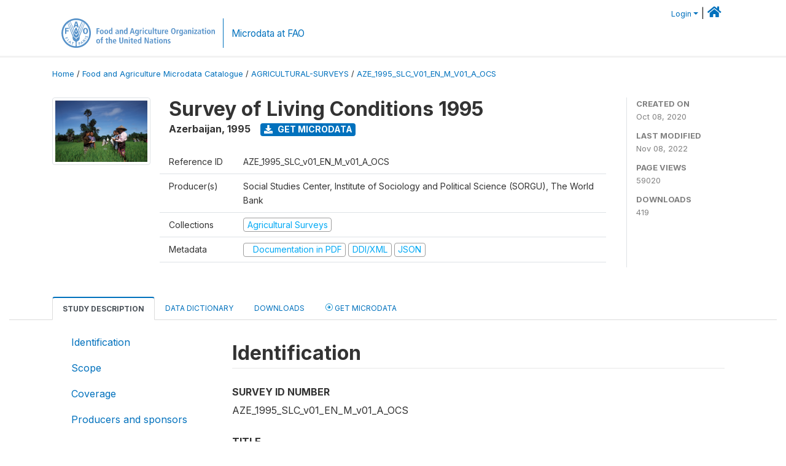

--- FILE ---
content_type: text/html; charset=UTF-8
request_url: https://microdata.fao.org/index.php/catalog/1466
body_size: 11691
content:
<!DOCTYPE html>
<html>

<head>
    <meta charset="utf-8">
<meta http-equiv="X-UA-Compatible" content="IE=edge">
<meta name="viewport" content="width=device-width, initial-scale=1">

<title>Azerbaijan - Survey of Living Conditions 1995</title>

    
    <link rel="stylesheet" href="https://cdnjs.cloudflare.com/ajax/libs/font-awesome/5.15.4/css/all.min.css" integrity="sha512-1ycn6IcaQQ40/MKBW2W4Rhis/DbILU74C1vSrLJxCq57o941Ym01SwNsOMqvEBFlcgUa6xLiPY/NS5R+E6ztJQ==" crossorigin="anonymous" referrerpolicy="no-referrer" />
    <link rel="stylesheet" href="https://stackpath.bootstrapcdn.com/bootstrap/4.1.3/css/bootstrap.min.css" integrity="sha384-MCw98/SFnGE8fJT3GXwEOngsV7Zt27NXFoaoApmYm81iuXoPkFOJwJ8ERdknLPMO" crossorigin="anonymous">
    

<link rel="stylesheet" href="https://microdata.fao.org/themes/fam52/css/style.css?v2021-231">
<link rel="stylesheet" href="https://microdata.fao.org/themes/fam52/css/custom.css?v2021">
<link rel="stylesheet" href="https://microdata.fao.org/themes/fam52/css/home.css?v03212019">
<link rel="stylesheet" href="https://microdata.fao.org/themes/fam52/css/variables.css?v07042021">
<link rel="stylesheet" href="https://microdata.fao.org/themes/fam52/css/facets.css?v062021">
<link rel="stylesheet" href="https://microdata.fao.org/themes/fam52/css/catalog-tab.css?v07052021">
<link rel="stylesheet" href="https://microdata.fao.org/themes/fam52/css/catalog-card.css?v10102021-1">
<link rel="stylesheet" href="https://microdata.fao.org/themes/fam52/css/filter-action-bar.css?v14052021-3">

    <script src="//code.jquery.com/jquery-3.2.1.min.js"></script>
    <script src="https://cdnjs.cloudflare.com/ajax/libs/popper.js/1.14.3/umd/popper.min.js" integrity="sha384-ZMP7rVo3mIykV+2+9J3UJ46jBk0WLaUAdn689aCwoqbBJiSnjAK/l8WvCWPIPm49" crossorigin="anonymous"></script>
    <script src="https://stackpath.bootstrapcdn.com/bootstrap/4.1.3/js/bootstrap.min.js" integrity="sha384-ChfqqxuZUCnJSK3+MXmPNIyE6ZbWh2IMqE241rYiqJxyMiZ6OW/JmZQ5stwEULTy" crossorigin="anonymous"></script>

<script type="text/javascript">
    var CI = {'base_url': 'https://microdata.fao.org/index.php'};

    if (top.frames.length!=0) {
        top.location=self.document.location;
    }

    $(document).ready(function()  {
        /*global ajax error handler */
        $( document ).ajaxError(function(event, jqxhr, settings, exception) {
            if(jqxhr.status==401){
                window.location=CI.base_url+'/auth/login/?destination=catalog/';
            }
            else if (jqxhr.status>=500){
                alert(jqxhr.responseText);
            }
        });

    }); //end-document-ready

</script>

<script>
    // Show custom information in the remote data access section
    $(document).ready(function() {
        var idno = $(".study-idno").html().replace(/\s+/g, '');
        if (idno == "PER_2013-2022_INFFS_v01_EN_M_v01_A_ESS") {          // Peru
              
            const p1 = "aW52Z";
            const p2 = "W50YX";
            const p3 = "Jpb3NAc2VyZm9yLmdvYi5wZQ==";

            const email = atob(p1 + p2 + p3);          
            $(".remote-data-access").html("<h2>Data available from external repository</h2><p>For access to microdata, please contact:</p><div class='remote-access-link'><a href='mailto:"+email+"' target='_blank'>"+email+"</a></div>");   
        }   
        if (idno == "NPL_2014_NFI_v01_M_v01_A_ESS") {          // Nepal
              
            const p1 = "aW5mb";
            const p2 = "0Bmcn";
            const p3 = "RjLmdvdi5ucA==";

            const email = atob(p1 + p2 + p3);          
            $(".remote-data-access").html("<h2>Data available from external repository</h2><p>For access to microdata, please contact:</p><div class='remote-access-link'><a href='mailto:"+email+"' target='_blank'>"+email+"</a></div>");   
        }        
    });
</script>


<script type="text/javascript" src="https://microdata.fao.org/javascript/linkify.min.js?v=012026"></script><script type="text/javascript" src="https://microdata.fao.org/javascript/linkify-jquery.min.js?v=012026"></script><script type="text/javascript" src="https://microdata.fao.org/javascript/pym.v1.min.js?v=012026"></script><script type="application/ld+json">
    {
    "@context": "https://schema.org/",
    "@type": "Dataset",
    "name": "Survey of Living Conditions 1995 - Azerbaijan",
    "description": "Abstract\r\n---------------------------\r\n\r\nLiving Standards Measurement Study surveys have been developed by the World Bank to collect the information necessary to measure living standards and evaluate government interventions in the areas of poverty alleviation and social services. The Azerbaijan Survey of Living Conditions (SLC) applies many of the features of LSMS surveys to provide data for the World Bank Poverty Assessment.\r\n\r\nGeographic coverage\r\n---------------------------\r\n\r\nNational\r\n\r\nAnalysis unit\r\n---------------------------\r\n\r\nHouseholds\r\n\r\nKind of data\r\n---------------------------\r\n\r\nSample survey data [ssd]\r\n\r\nSampling procedure\r\n---------------------------\r\n\r\nDesign\n\nThe methodology that was chosen reflects the purpose of the survey. To balance a desire for a large, representative sample with the expense of a detailed survey instrument, a sample size of 2,016 households was selected. Three separate populations were covered: households in Baku, households outside of Baku and households of Displaced Persons. Within each of those populations, the sample was chosen in such a manner that each household had an equal probability of being selected. At the same time, the logistics of locating the households and conducting the interviews within a specific time frame required that the households be grouped into \"workloads\" of 12 households each. The Azerbaijan Survey of Living Conditions sample design included 408 households in the eleven raions that make up the city of Baku, 1200 households in the population outside of Baku, and 408 households among the registered Internally Displaced Persons residing throughout the country. To choose the sample outside of Baku, Baku was excluded from this list as were all the population points located in raions of the country currently occupied (Agdam, Xankendi, Xodjali, Xodjvendi, Susha, Kubatli, Zangelan, Kelbadjar, Lachin, Fizuli and Djebrali). The remainder of the country included 3453 population points.\n\n\nSampling\n\n(a) First stage of sampling: Using the list of actual and estimated number of households for each population point, 100 workloads were spread across the population points. \n\n(b) Second stage of sampling: In order to select the households within the selected population points, household lists maintained by the administrative office of each Selsoviet were used privately built housing units would be listed.\r\n\r\nMode of data collection\r\n---------------------------\r\n\r\nFace-to-face [f2f]\r\n\r\nCleaning operations\r\n---------------------------\r\n\r\nSeparate data entry programs were prepared for the household and population point questionnaires. The CLIPPER 5.0 programs were developed specifically for use in the Azerbaijan Survey of Living Conditions and featured entry screens formatted to reflect the questionnaire pages with range checks for each value. All data input was done in the central office in Baku as the questionnaires were returned from the field. Some consistency checks were made in the data entry but there was no opportunity for re-interview. This differs from the standard LSMS field methodology.",
    "url": "https://microdata.fao.org/index.php/catalog/1466",
    "sameAs": "https://microdata.fao.org/index.php/catalog/study/AZE_1995_SLC_v01_EN_M_v01_A_OCS",
    "identifier": "AZE_1995_SLC_v01_EN_M_v01_A_OCS",
    "includedInDataCatalog": {
        "@type": "DataCatalog",
        "name": "https://microdata.fao.org/"
    },
    "temporalCoverage": "1995",
    "dateCreated": "2020-10-08T12:55:27+02:00",
    "dateModified": "2022-11-08T14:19:17+01:00",
    "spatialCoverage": {
        "@type": "Place",
        "name": "Azerbaijan"
    },
    "creator": [
        {
            "@type": "Organization",
            "name": "Social Studies Center, Institute of Sociology and Political Science (SORGU)"
        },
        {
            "@type": "Organization",
            "name": "The World Bank"
        }
    ],
    "producer": [
        {
            "@type": "Organization",
            "name": "The World Bank"
        }
    ]
}</script>
    <script async src="https://www.googletagmanager.com/gtag/js?id=G-0ZMCRYB8EX"></script>
<script>
  window.dataLayer = window.dataLayer || [];
  function gtag(){dataLayer.push(arguments);}
  gtag('js', new Date());

  gtag('config', 'G-0ZMCRYB8EX');

  
  $(function() {
    $(document).ajaxSend(function(event, request, settings) {
        gtag('event', 'page_view', {
            page_path: settings.url
        })
    });

    //track file downloads
    $('.resources .download').on('click', function() {
        gtag('event', 'download', {
            'event_label': $(this).attr("title"),
            'event_category': $(this).attr("href"),
            'non_interaction': true
        });
    });

});
</script></head>

<body>
    
    <!-- site header -->
    <style>
.site-header .navbar-light .no-logo .navbar-brand--sitename {border:0px!important;margin-left:0px}
.site-header .navbar-light .no-logo .nada-site-title {font-size:18px;}
</style>

<header class="site-header">

        

    <div class="container">
         


<!--  /***** Login Bar Start *****/ -->
<div>
            <div class="col-12 mt-2 mb-2 wb-login-link login-bar">
            <div class="float-right">
            <div class="dropdown ml-auto">
                <a class="dropdown-toggle small" href="" id="dropdownMenuLink" data-toggle="dropdown" aria-haspopup="true" aria-expanded="false"><i class="fa fa-user-circle-o fa-lg"></i>Login</a>
                <div class="dropdown-menu dropdown-menu-right" aria-labelledby="dropdownMenuLink">
                    <a class="dropdown-item small" href="https://microdata.fao.org/index.php/auth/login">Login</a>
                </div>
                
                                |   <a href="http://www.fao.org/food-agriculture-microdata"><i class="fa fa-home" style="font-size:20px;"></i> </a>
            </div>
            </div>
        </div>

    </div>
<!-- /row -->
<!--  /***** Login Bar Close *****/ -->        <div class="row">
            <div class="col-12">
                <nav class="navbar navbar-expand-md navbar-light rounded navbar-toggleable-md wb-navbar ">

                                                            <div class="navbar-brand navbar-expand-md">
                        <div class="navbar-brand--logo ">
                            <a href="http://www.fao.org" class="g01v1-logo nada-logo " >
                                    
                                <img title="fao.org" src="https://microdata.fao.org/themes/fam52/images/fao-logo-en.svg" class="img-responsive">
                            </a>        
                    </div>
                        <div class="navbar-brand--sitename navbar-expand-md">
                            <div><a class="nada-site-title"  href="https://www.fao.org/food-agriculture-microdata">Microdata at FAO</a></div>
                                                    </div>
                    </div>
                    

                                                            
                    <!-- Start menus -->
                                        
                    <!-- Close Menus -->
                    <!-- Citations menu if required 
                    <div><a class="fas fa-book" href="https://microdata.fao.org/index.php/citations"> Citations</a></div>-->
                    <!-- Close Menus -->
                </nav>
                
            </div>
            
        </div>
        <!-- /row -->
        
    </div>
    
</header>

    
    <!-- page body -->
    <div class="wp-page-body container-fluid page-catalog catalog">

        <div class="body-content-wrap theme-nada-2">

            <!--breadcrumbs -->
            
            <div class="container">
                                                    <ol class="breadcrumb wb-breadcrumb">
                        	    <div class="breadcrumbs" xmlns:v="http://rdf.data-vocabulary.org/#">
           <span typeof="v:Breadcrumb">
                		         <a href="https://microdata.fao.org/index.php/" rel="v:url" property="v:title">Home</a> /
                        
       </span>
                  <span typeof="v:Breadcrumb">
                		         <a href="https://microdata.fao.org/index.php/catalog" rel="v:url" property="v:title">Food and Agriculture Microdata Catalogue</a> /
                        
       </span>
                  <span typeof="v:Breadcrumb">
                		         <a href="https://microdata.fao.org/index.php/catalog/agricultural-surveys" rel="v:url" property="v:title">AGRICULTURAL-SURVEYS</a> /
                        
       </span>
                  <span typeof="v:Breadcrumb">
        	         	         <a class="active" href="https://microdata.fao.org/index.php/catalog/1466" rel="v:url" property="v:title">AZE_1995_SLC_V01_EN_M_V01_A_OCS</a>
                        
       </span>
               </div>
                    </ol>
                            </div>
            <!-- /breadcrumbs -->
            
            
  
            <style>
.metadata-sidebar-container .nav .active{
	background:#e9ecef;		
}
.study-metadata-page .page-header .nav-tabs .active a {
	background: white;
	font-weight: bold;
	border-top: 2px solid #0071bc;
	border-left:1px solid gainsboro;
	border-right:1px solid gainsboro;
}

.study-info-content {
    font-size: 14px;
}

.study-subtitle{
	font-size:.7em;
	margin-bottom:10px;
}

.badge-outline{
	background:transparent;
	color:#03a9f4;
	border:1px solid #9e9e9e;
}
.study-header-right-bar span{
	display:block;
	margin-bottom:15px;
}
.study-header-right-bar{
	font-size:14px;
	color:gray;
}
.get-microdata-btn{
	font-size:14px;
}

.link-col .badge{
	font-size:14px;
	font-weight:normal;
	background:transparent;
	border:1px solid #9E9E9E;
	color:#03a9f4;
}

.link-col .badge:hover{
	background:#03a9f4;
	color:#ffffff;
}

.study-header-right-bar .stat{
	margin-bottom:10px;
	font-size:small;
}

.study-header-right-bar .stat .stat-label{
	font-weight:bold;
	text-transform:uppercase;
}

.field-metadata__table_description__ref_country .field-value,
.field-metadata__study_desc__study_info__nation .field-value{
	max-height:350px;
	overflow:auto;
}
.field-metadata__table_description__ref_country .field-value  ::-webkit-scrollbar,
.field-metadata__study_desc__study_info__nation .field-value ::-webkit-scrollbar {
  -webkit-appearance: none;
  width: 7px;
}

.field-metadata__table_description__ref_country .field-value  ::-webkit-scrollbar-thumb,
.field-metadata__study_desc__study_info__nation .field-value ::-webkit-scrollbar-thumb {
  border-radius: 4px;
  background-color: rgba(0, 0, 0, .5);
  box-shadow: 0 0 1px rgba(255, 255, 255, .5);
}
</style>


<div class="page-body-full study-metadata-page">
	<span 
		id="dataset-metadata-info" 
		data-repositoryid="agricultural-surveys"
		data-id="1466"
		data-idno="AZE_1995_SLC_v01_EN_M_v01_A_OCS"
	></span>

<div class="container-fluid page-header">
<div class="container">


<div class="row study-info">
					<div class="col-md-2">
			<div class="collection-thumb-container">
				<a href="https://microdata.fao.org/index.php/catalog/agricultural-surveys">
				<img  src="https://microdata.fao.org/files/images/ag_census.jpg?v=1667913557" class="mr-3 img-fluid img-thumbnail" alt="agricultural-surveys" title="Agricultural Surveys"/>
				</a>
			</div>		
		</div>
	
	<div class="col">
		
		<div>
		    <h1 class="mt-0 mb-1" id="dataset-title">
                <span>Survey of Living Conditions 1995</span>
                            </h1>
            <div class="clearfix">
		        <h6 class="sub-title float-left" id="dataset-sub-title"><span id="dataset-country">Azerbaijan</span>, <span id="dataset-year">1995</span></h6>
                                <a  
                    href="https://microdata.fao.org/index.php/catalog/1466/get-microdata" 
                    class="get-microdata-btn badge badge-primary wb-text-link-uppercase float-left ml-3" 
                    title="Get Microdata">					
                    <span class="fa fa-download"></span>
                    Get Microdata                </a>
                                
            </div>
		</div>

		<div class="row study-info-content">
		
            <div class="col pr-5">

                <div class="row mt-4 mb-2 pb-2  border-bottom">
                    <div class="col-md-2">
                        Reference ID                    </div>
                    <div class="col">
                        <div class="study-idno">
                            AZE_1995_SLC_v01_EN_M_v01_A_OCS                            
                        </div>
                    </div>
                </div>

                		
                                <div class="row mb-2 pb-2  border-bottom">
                    <div class="col-md-2">
                        Producer(s)                    </div>
                    <div class="col">
                        <div class="producers">
                            Social Studies Center, Institute of Sociology and Political Science (SORGU), The World Bank                        </div>
                    </div>
                </div>
                                
                
                 
                <div class="row  border-bottom mb-2 pb-2 mt-2">
                    <div class="col-md-2">
                        Collections                    </div>
                    <div class="col">
                        <div class="collections link-col">           
                                                            <span class="collection">
                                    <a href="https://microdata.fao.org/index.php/collections/agricultural-surveys">
                                        <span class="badge badge-primary">Agricultural Surveys</span>
                                    </a>                                    
                                </span>
                                                    </div>
                    </div>
                </div>
                
                <div class="row border-bottom mb-2 pb-2 mt-2">
                    <div class="col-md-2">
                        Metadata                    </div>
                    <div class="col">
                        <div class="metadata">
                            <!--metadata-->
                            <span class="mr-2 link-col">
                                                                                                    <a class="download" href="https://microdata.fao.org/index.php/catalog/1466/pdf-documentation" title="Documentation in PDF" >
                                        <span class="badge badge-success"><i class="fa fa-file-pdf-o" aria-hidden="true"> </i> Documentation in PDF</span>
                                    </a>
                                                            
                                                                    <a class="download" href="https://microdata.fao.org/index.php/metadata/export/1466/ddi" title="DDI Codebook (2.5)">
                                        <span class="badge badge-primary"> DDI/XML</span>
                                    </a>
                                
                                <a class="download" href="https://microdata.fao.org/index.php/metadata/export/1466/json" title="JSON">
                                    <span class="badge badge-info">JSON</span>
                                </a>
                            </span>	
                            <!--end-metadata-->
                        </div>
                    </div>
                </div>

                
                	    </div>
	
	</div>

	</div>

    <div class="col-md-2 border-left">
		<!--right-->
		<div class="study-header-right-bar">
				<div class="stat">
					<div class="stat-label">Created on </div>
					<div class="stat-value">Oct 08, 2020</div>
				</div>

				<div class="stat">
					<div class="stat-label">Last modified </div>
					<div class="stat-value">Nov 08, 2022</div>
				</div>
				
									<div class="stat">
						<div class="stat-label">Page views </div>
						<div class="stat-value">59020</div>
					</div>
				
									<div class="stat">
						<div class="stat-label">Downloads </div>
						<div class="stat-value">419</div>
					</div>				
						</div>		
		<!--end-right-->
	</div>

</div>




<!-- Nav tabs -->
<ul class="nav nav-tabs wb-nav-tab-space flex-wrap" role="tablist">
								<li class="nav-item tab-description active"  >
				<a href="https://microdata.fao.org/index.php/catalog/1466/study-description" class="nav-link wb-nav-link wb-text-link-uppercase active" role="tab"  data-id="related-materials" >Study Description</a>
			</li>
										<li class="nav-item tab-data_dictionary "  >
				<a href="https://microdata.fao.org/index.php/catalog/1466/data-dictionary" class="nav-link wb-nav-link wb-text-link-uppercase " role="tab"  data-id="related-materials" >Data Dictionary</a>
			</li>
										<li class="nav-item tab-related_materials "  >
				<a href="https://microdata.fao.org/index.php/catalog/1466/related-materials" class="nav-link wb-nav-link wb-text-link-uppercase " role="tab"  data-id="related-materials" >Downloads</a>
			</li>
										<li class="nav-item nav-item-get-microdata tab-get_microdata " >
				<a href="https://microdata.fao.org/index.php/catalog/1466/get-microdata" class="nav-link wb-nav-link wb-text-link-uppercase " role="tab" data-id="related-materials" >
					<span class="get-microdata icon-da-remote"></span> Get Microdata				</a>
			</li>                            
										
	<!--review-->
	</ul>
<!-- end nav tabs -->
</div>
</div>



<div class="container study-metadata-body-content " >


<!-- tabs -->
<div id="tabs" class="study-metadata ui-tabs ui-widget ui-widget-content ui-corner-all study-tabs" >	
  
  <div id="tabs-1" aria-labelledby="ui-id-1" class="ui-tabs-panel ui-widget-content ui-corner-bottom" role="tabpanel" >
  	
        <div class="tab-body-no-sidebar-x"><div class="container-fluid">
    <div class="row">
        <div class="col-md-3">
            <div class="navbar-collapse sticky-top metadata-sidebar-container">
            <div class="nav flex-column">
                            <li class="nav-item">                    
                    <a class="nav-link" href="#study_desc.title_statement">Identification</a>
                </li>
                            <li class="nav-item">                    
                    <a class="nav-link" href="#study_desc1674579453273">Scope</a>
                </li>
                            <li class="nav-item">                    
                    <a class="nav-link" href="#study_desc1684331110642">Coverage</a>
                </li>
                            <li class="nav-item">                    
                    <a class="nav-link" href="#study_desc1684331430702">Producers and sponsors</a>
                </li>
                            <li class="nav-item">                    
                    <a class="nav-link" href="#study_desc1674579234511">Sampling</a>
                </li>
                            <li class="nav-item">                    
                    <a class="nav-link" href="#study_desc1684332928200">Data collection</a>
                </li>
                            <li class="nav-item">                    
                    <a class="nav-link" href="#study_desc1686767889862">Data processing</a>
                </li>
                            <li class="nav-item">                    
                    <a class="nav-link" href="#study_desc1684335103457">Data Access</a>
                </li>
                            <li class="nav-item">                    
                    <a class="nav-link" href="#study_desc1684335112393">Disclaimer and copyrights</a>
                </li>
                            <li class="nav-item">                    
                    <a class="nav-link" href="#study_desc1684335140110">Contacts</a>
                </li>
                            <li class="nav-item">                    
                    <a class="nav-link" href="#doc_desc.title_statement">Metadata production</a>
                </li>
                        </div>
            </div>
        </div>
        <div class="col-md-9">
            <div><div class="field-section-container pb-3"><h2 class="field-section" id="study_desc.title_statement">Identification</h2><div class="mb-2 field field-study_desc.title_statement.idno">
    <div class="font-weight-bold field-title">Survey ID number</div>
    <div class="field-value">
                                    <span><p>AZE_1995_SLC_v01_EN_M_v01_A_OCS</p></span>
            
            </div>
</div>
<div class="mb-2 field field-study_desc.title_statement.title">
    <div class="font-weight-bold field-title">Title</div>
    <div class="field-value">
                                    <span><p>Survey of Living Conditions 1995</p></span>
            
            </div>
</div>
<div class="table-responsive field field-study_desc_study_info_nation">
    <div class="field-title">Country</div>
<div class="">
<table class="table table-sm table-bordered table-striped table-condensed xsl-table table-grid ">
            <tr>
                        <th>Name</th>
                        <th>Country code</th>
                    </tr>
            <tr>
                            <td>            
                                                    Azerbaijan                                    </td>
                            <td>            
                                                    AZE                                    </td>
            </tr>
        
</table>
</div>
</div>

<div class="mb-2 field field-study_desc.series_statement.series_name">
    <div class="font-weight-bold field-title">Study type</div>
    <div class="field-value">
                                    <span><p>Living Standards Measurement Study [hh/lsms]</p></span>
            
            </div>
</div>
<div class="mb-2 field field-study_desc.study_info.abstract">
    <div class="font-weight-bold field-title">Abstract</div>
    <div class="field-value">
                                    <span><p>Living Standards Measurement Study surveys have been developed by the World Bank to collect the information necessary to measure living standards and evaluate government interventions in the areas of poverty alleviation and social services. The Azerbaijan Survey of Living Conditions (SLC) applies many of the features of LSMS surveys to provide data for the World Bank Poverty Assessment.</p></span>
            
            </div>
</div>
<div class="mb-2 field field-study_desc.study_info.data_kind">
    <div class="font-weight-bold field-title">Kind of Data</div>
    <div class="field-value">
                                    <span><p>Sample survey data [ssd]</p></span>
            
            </div>
</div>
<div class="mb-2 field field-study_desc.study_info.analysis_unit">
    <div class="font-weight-bold field-title">Unit of Analysis</div>
    <div class="field-value">
                                    <span><p>Households</p></span>
            
            </div>
</div>
</div><div class="field-section-container pb-3"><h2 class="field-section" id="study_desc1674579453273">Scope</h2><div class="mb-2 field field-study_desc.study_info.notes">
    <div class="font-weight-bold field-title">Notes</div>
    <div class="field-value">
                                    <span><p>(a) QUESTIONNAIRE OR HOUSEHOLDS<br />
Demographic Information<br />
Dwelling<br />
Education<br />
Health<br />
Employment and Income<br />
Migration<br />
Consumption and Expenditures<br />
List of Durable Goods<br />
Agriculture</p>
<p>(b) QUESTIONNAIRE FOR POPULATION POINT (PP)<br />
Demographic Information<br />
Infrastructure<br />
Economy<br />
Displaced Persons (Dp)<br />
Education<br />
Health<br />
Institutions<br />
Price</p></span>
            
            </div>
</div>
<div class="table-responsive field field-study_desc_study_info_topics">
    <div class="field-title">Topics</div>
<div class="">
<table class="table table-sm table-bordered table-striped table-condensed xsl-table table-grid ">
            <tr>
                        <th>Topic</th>
                        <th>Vocabulary</th>
                    </tr>
            <tr>
                            <td>            
                                                    Agriculture & Rural Development                                    </td>
                            <td>            
                                                    FAO                                    </td>
            </tr>
        <tr>
                            <td>            
                                                    Migration & Remittances                                    </td>
                            <td>            
                                                    FAO                                    </td>
            </tr>
        <tr>
                            <td>            
                                                    Access to Finance                                    </td>
                            <td>            
                                                    FAO                                    </td>
            </tr>
        <tr>
                            <td>            
                                                    Health                                    </td>
                            <td>            
                                                    FAO                                    </td>
            </tr>
        <tr>
                            <td>            
                                                    Infrastructure                                    </td>
                            <td>            
                                                    FAO                                    </td>
            </tr>
        <tr>
                            <td>            
                                                    Prices statistics                                    </td>
                            <td>            
                                                    FAO                                    </td>
            </tr>
        
</table>
</div>
</div>

</div><div class="field-section-container pb-3"><h2 class="field-section" id="study_desc1684331110642">Coverage</h2><div class="mb-2 field field-study_desc.study_info.geog_coverage">
    <div class="font-weight-bold field-title">Geographic Coverage</div>
    <div class="field-value">
                                    <span><p>National</p></span>
            
            </div>
</div>
</div><div class="field-section-container pb-3"><h2 class="field-section" id="study_desc1684331430702">Producers and sponsors</h2><div class="table-responsive field field-study_desc_authoring_entity">
    <div class="field-title">Primary investigators</div>
<div class="">
<table class="table table-sm table-bordered table-striped table-condensed xsl-table table-grid ">
            <tr>
                        <th>Name</th>
                    </tr>
            <tr>
                            <td>            
                                                    Social Studies Center, Institute of Sociology and Political Science (SORGU)                                    </td>
            </tr>
        <tr>
                            <td>            
                                                    The World Bank                                    </td>
            </tr>
        
</table>
</div>
</div>

<div class="table-responsive field field-study_desc_production_statement_producers">
    <div class="field-title">Producers</div>
<div class="">
<table class="table table-sm table-bordered table-striped table-condensed xsl-table table-grid ">
            <tr>
                        <th>Name</th>
                        <th>Role</th>
                    </tr>
            <tr>
                            <td>            
                                                    The World Bank                                    </td>
                            <td>            
                                                    Technical assistance                                    </td>
            </tr>
        
</table>
</div>
</div>

<div class="table-responsive field field-study_desc_production_statement_funding_agencies">
    <div class="field-title">Funding Agency/Sponsor</div>
<div class="">
<table class="table table-sm table-bordered table-striped table-condensed xsl-table table-grid ">
            <tr>
                        <th>Name</th>
                        <th>Role</th>
                    </tr>
            <tr>
                            <td>            
                                                    Netherlands Poverty Assessment Trust Fund                                    </td>
                            <td>            
                                                    Financial assistance                                    </td>
            </tr>
        <tr>
                            <td>            
                                                    The World Bank                                    </td>
                            <td>            
                                                    Financial assistance                                    </td>
            </tr>
        
</table>
</div>
</div>

</div><div class="field-section-container pb-3"><h2 class="field-section" id="study_desc1674579234511">Sampling</h2><div class="mb-2 field field-study_desc.method.data_collection.sampling_procedure">
    <div class="font-weight-bold field-title">Sampling Procedure</div>
    <div class="field-value">
                                    <span><p>Design</p>
<p>The methodology that was chosen reflects the purpose of the survey. To balance a desire for a large, representative sample with the expense of a detailed survey instrument, a sample size of 2,016 households was selected. Three separate populations were covered: households in Baku, households outside of Baku and households of Displaced Persons. Within each of those populations, the sample was chosen in such a manner that each household had an equal probability of being selected. At the same time, the logistics of locating the households and conducting the interviews within a specific time frame required that the households be grouped into "workloads" of 12 households each. The Azerbaijan Survey of Living Conditions sample design included 408 households in the eleven raions that make up the city of Baku, 1200 households in the population outside of Baku, and 408 households among the registered Internally Displaced Persons residing throughout the country. To choose the sample outside of Baku, Baku was excluded from this list as were all the population points located in raions of the country currently occupied (Agdam, Xankendi, Xodjali, Xodjvendi, Susha, Kubatli, Zangelan, Kelbadjar, Lachin, Fizuli and Djebrali). The remainder of the country included 3453 population points.</p>
<p>Sampling</p>
<p>(a) First stage of sampling: Using the list of actual and estimated number of households for each population point, 100 workloads were spread across the population points. </p>
<p>(b) Second stage of sampling: In order to select the households within the selected population points, household lists maintained by the administrative office of each Selsoviet were used privately built housing units would be listed.</p></span>
            
            </div>
</div>
<div class="mb-2 field field-study_desc.method.data_collection.weight">
    <div class="font-weight-bold field-title">Weighting</div>
    <div class="field-value">
                                    <span><p>The three samples of households: outside Baku (PPID 100-199), Baku (PPID 1-34), and IDPs (PPID 201-234) are self-weighted for those three groups of households. (PPID is the variable name for population point identification code.) However, the number of households selected from each group do not correspond to the percent of the three groups in the national population. To use all sample households to represent all households in Azerbaijan, weighting factors were used. This weight is included as variable “W” in the PP data file.</p></span>
            
            </div>
</div>
</div><div class="field-section-container pb-3"><h2 class="field-section" id="study_desc1684332928200">Data collection</h2><div class="table-responsive field field-study_desc_study_info_coll_dates">
    <div class="field-title">Dates of Data Collection</div>
<div class="">
<table class="table table-sm table-bordered table-striped table-condensed xsl-table table-grid ">
            <tr>
                        <th>Start</th>
                        <th>End</th>
                    </tr>
            <tr>
                            <td>            
                                                    1995-11                                    </td>
                            <td>            
                                                    1995-12                                    </td>
            </tr>
        
</table>
</div>
</div>

</div><div class="field-section-container pb-3"><h2 class="field-section" id="study_desc1686767889862">Data processing</h2><div class="mb-2 field field-study_desc.method.data_collection.cleaning_operations">
    <div class="font-weight-bold field-title">Data Editing</div>
    <div class="field-value">
                                    <span><p>Separate data entry programs were prepared for the household and population point questionnaires. The CLIPPER 5.0 programs were developed specifically for use in the Azerbaijan Survey of Living Conditions and featured entry screens formatted to reflect the questionnaire pages with range checks for each value. All data input was done in the central office in Baku as the questionnaires were returned from the field. Some consistency checks were made in the data entry but there was no opportunity for re-interview. This differs from the standard LSMS field methodology.</p></span>
            
            </div>
</div>
</div><div class="field-section-container pb-3"><h2 class="field-section" id="study_desc1684335103457">Data Access</h2><div class="table-responsive field field-study_desc_data_access_dataset_use_conf_dec">
    <div class="field-title">Confidentiality</div>
<div class="">
<table class="table table-sm table-bordered table-striped table-condensed xsl-table table-grid ">
            <tr>
                        <th>Is signing of a confidentiality declaration required?</th>
                        <th>Confidentiality declaration text</th>
                    </tr>
            <tr>
                            <td>            
                                                    yes                                    </td>
                            <td>            
                                                    https://microdata.worldbank.org/index.php/terms-of-use                                    </td>
            </tr>
        
</table>
</div>
</div>

<div class="mb-2 field field-study_desc.data_access.dataset_use.conditions">
    <div class="font-weight-bold field-title">Access conditions</div>
    <div class="field-value">
                                    <span><p>In receiving these data it is recognized that the data are supplied for use within your organization, and you agree to the following stipulations as conditions for the use of the data: </p>
<ol>
<li>The data are supplied solely for the use described in this form and will not be made available to other organizations or individuals. Other organizations or individuals may request the data directly.</li>
<li>Three copies of all publications, conference papers, or other research reports based entirely or in part upon the requested data will be supplied to:</li>
</ol>
<p>Mr. Veliyev GOSCOMSTAT,<br />
c/o World Bank,<br />
Resident Mission,<br />
91-95 Mirza Mansur Street,<br />
Icheri Sheher Baku,<br />
370004,<br />
Azerbaijan </p>
<p>AND</p>
<p>The World Bank,<br />
Development Economics Research Group,<br />
LSMS Database Administrator,<br />
MSN MC3-306 1818 H Street,<br />
NW Washington,<br />
DC 20433,<br />
USA</p>
<p>tel: (202) 473-9041<br />
fax: (202) 522-1153<br />
e-mail: <a href="/cdn-cgi/l/email-protection" class="__cf_email__" data-cfemail="2e425d435d6e59415c424a4c4f404500415c49">[email&#160;protected]</a> </p>
<ol start="3">
<li>The researcher will refer to the Azerbaijan GOSCOMSTAT as the source of the information in all publications, conference papers, and manuscripts. At the same time the GOSCOMSTAT is not responsable for the estimations reported by the analyst(s) </li>
<li>Users who download the data may not pass the data to third parties </li>
<li>The database cannot be used for commercial ends, nor can it be sold</li>
</ol></span>
            
            </div>
</div>
<div class="mb-2 field field-study_desc.data_access.dataset_use.cit_req">
    <div class="font-weight-bold field-title">Citation requirements</div>
    <div class="field-value">
                                    <span><p>Use of the dataset must be acknowledged by including a citation which would include:</p>
<ul>
<li>Identification of the Primary Investigator </li>
<li>Title of the survey (including the country name and year of implementation)</li>
<li>Survey reference number </li>
<li>Source and date of download </li>
</ul>
<p>Example: Social Studies Center, Institute of Sociology and Political Science (SORGU) and the World Bank.,Azerbaijan Survey of Living Conditions 1995. Ref. AZE_1995_SLC_v01_M.<br />
Dataset downloaded from the World Bank Microdata Library (www.microdata.worldbank.org/lsms) on [date]</p></span>
            
            </div>
</div>
</div><div class="field-section-container pb-3"><h2 class="field-section" id="study_desc1684335112393">Disclaimer and copyrights</h2><div class="mb-2 field field-study_desc.data_access.dataset_use.disclaimer">
    <div class="font-weight-bold field-title">Disclaimer</div>
    <div class="field-value">
                                    <span><p>The user of the data acknowledges that the original collector of the data, the authorized distributor of the data, and the relevant funding agency bear no responsibility for use of the data or for interpretations or inferences based upon such uses</p></span>
            
            </div>
</div>
</div><div class="field-section-container pb-3"><h2 class="field-section" id="study_desc1684335140110">Contacts</h2><div class="table-responsive field field-study_desc_distribution_statement_contact">
    <div class="field-title">Contacts</div>
<div class="">
<table class="table table-sm table-bordered table-striped table-condensed xsl-table table-grid ">
            <tr>
                        <th>Name</th>
                        <th>Affiliation</th>
                        <th>Email</th>
                        <th>URL</th>
                    </tr>
            <tr>
                            <td>            
                                                    LSMS Data Manager                                    </td>
                            <td>            
                                                    The World Bank                                    </td>
                            <td>            
                                                    <a href="/cdn-cgi/l/email-protection" class="__cf_email__" data-cfemail="48243b253b083f273a242c2a29262366273a2f">[email&#160;protected]</a>                                    </td>
                            <td>            
                                                    surveys.worldbank.org/lsms                                    </td>
            </tr>
        
</table>
</div>
</div>

</div></div><div><div class="field-section-container pb-3"><h2 class="field-section" id="doc_desc.title_statement">Metadata production</h2><div class="mb-2 field field-doc_desc.idno">
    <div class="font-weight-bold field-title">DDI Document ID</div>
    <div class="field-value">
                                    <span><p>DDI_AZE_1995_SLC_v01_EN_M_v01_A_OCS_FAO</p></span>
            
            </div>
</div>
<div class="table-responsive field field-doc_desc_producers">
    <div class="field-title">Producers</div>
<div class="">
<table class="table table-sm table-bordered table-striped table-condensed xsl-table table-grid ">
            <tr>
                        <th>Name</th>
                        <th>Affiliation</th>
                        <th>Role</th>
                    </tr>
            <tr>
                            <td>            
                                                    Office of Chief Statistician                                    </td>
                            <td>            
                                                    Food and Agriculture Organization                                    </td>
                            <td>            
                                                    Adoption of metadata for FAM                                    </td>
            </tr>
        <tr>
                            <td>            
                                                    Development Economics Data Group                                    </td>
                            <td>            
                                                    The World Bank                                    </td>
                            <td>            
                                                    Generation of DDI                                    </td>
            </tr>
        
</table>
</div>
</div>

<div class="field-section-container pb-3"><h2 class="field-section" id="doc_description1684333414594">Metadata version</h2><div class="mb-2 field field-doc_desc.version_statement.version">
    <div class="font-weight-bold field-title">DDI Document version</div>
    <div class="field-value">
                                    <span><p>AZE_1995_SLC_v01_EN_M_v01_A_OCS_v01</p></span>
            
            </div>
</div>
</div></div></div>        </div>
    </div>
</div>

<script data-cfasync="false" src="/cdn-cgi/scripts/5c5dd728/cloudflare-static/email-decode.min.js"></script><script>
    $(function() {
        $(".study-metadata").linkify();
    });
</script>    

<style>

.study-metadata h2{
    border-bottom:1px solid #e8e8e8;
    padding-bottom:5px;
    margin-bottom:25px;
    padding-top:20px;
}
.study-metadata .field-title{
    text-transform: uppercase;
    margin-top:15px;
    font-weight:bold;
}

.study-metadata h4.field-title{
    margin-top:0px;
}

.field-section-container .field-section-container h2{
    font-size:22px;
}

.badge-tags{
    font-size:14px!important;
}
</style></div>
    
	<div class="mt-5">                
            <a class="btn btn-sm btn-secondary" href="https://microdata.fao.org/index.php/catalog"><i class="fas fa-arrow-circle-left"></i> Back to Catalog</a>
        </div>
  </div>
</div>
<!-- end-tabs-->    
   </div> 
</div>


<!--survey summary resources-->
<script type="text/javascript">
	function toggle_resource(element_id){
		$("#"+element_id).parent(".resource").toggleClass("active");
		$("#"+element_id).toggle();
	}
	
	$(document).ready(function () { 
		bind_behaviours();
		
		$(".show-datafiles").click(function(){
			$(".data-files .hidden").removeClass("hidden");
			$(".show-datafiles").hide();
			return false;
		});

		//setup bootstrap scrollspy
		$("body").attr('data-spy', 'scroll');
		$("body").attr('data-target', '#dataset-metadata-sidebar');
		$("body").attr('data-offset', '0');
		$("body").scrollspy('refresh');

	});	
	
	function bind_behaviours() {
		//show variable info by id
		$(".resource-info").unbind('click');
		$(".resource-info").click(function(){
			if($(this).attr("id")!=''){
				toggle_resource('info_'+$(this).attr("id"));
			}
			return false;
		});			
	}
</script>        </div>
        
    </div>
 
    <!-- page footer -->
    
    <!-- Footer -->

    <footer>
      <div class="container">
         <div class="row">
          <div class="col-sm-12 col-md-7 d-block logo"><a href="http://www.fao.org/home/en/" ><img alt="Food and Agriculture Organization of the United Nations" title="Food and Agriculture Organization of the United Nations" src="/images/fao-logo-sdg.svg" /></a></div>
          <div class="col-sm-12 col-md-5 join-us d-block"><div id="c710344" class="csc-default" ><h4 class="section-title">FOLLOW US ON</h4>

<ul class="list-inline social-icons"> 
<li class="list-inline-item"><a href="http://www.facebook.com/pages/Food-and-Agriculture-Organization-of-the-United-Nations-FAO/46370758585?ref=mf" alt="facebook" title="facebook" target="_blank"><img src="/images/social-icons/social-icon-facebook.svg?sfvrsn=b87ff153_3" alt="icon-facebook" title="social-icon-facebook" data-displaymode="Original"></a>
 </li><li class="list-inline-item"><a href="https://www.flickr.com/photos/faonews/albums/" alt="flickr" title="flickr" target="_blank"><img src="/images/social-icons/social-icon-flickr.svg?sfvrsn=67ac8c4d_3" alt="icon-flickr" title="social-icon-flickr" data-displaymode="Original"></a>
 </li><li class="list-inline-item"><a href="https://instagram.com/fao" alt="instagram" title="instagram" target="_blank"><img src="/images/social-icons/social-icon-instagram.svg?sfvrsn=a778452f_3" alt="icon-instagram" title="social-icon-instagram" data-displaymode="Original"></a>

 </li><li class="list-inline-item"><a href="http://www.linkedin.com/company/fao" alt="linkedin" title="linkedin" target="_blank"><img src="/images/social-icons/social-icon-linkedin.svg?sfvrsn=1025492c_3" alt="icon-linkedin" title="social-icon-linkedin" data-displaymode="Original"></a>
 </li><li class="list-inline-item"><a href="#" alt="rss" title="rss" target="_blank"><img src="/images/social-icons/social-icon-rss.svg?sfvrsn=2af5e01a_3" alt="icon-rss" title="social-icon-rss" data-displaymode="Original"></a>
 </li><li class="list-inline-item"><a href="http://www.slideshare.net/FAOoftheUN" alt="slideshare" title="slideshare" target="_blank"><img src="/images/social-icons/social-icon-slideshare.svg?sfvrsn=1ec90047_3" alt="icon-slideshare" title="social-icon-slideshare" data-displaymode="Original"></a>
 </li><li class="list-inline-item"><a href="https://soundcloud.com/unfao" alt="soundcloud" title="soundcloud" target="_blank"><img src="/images/social-icons/social-icon-soundcloud.svg?sfvrsn=26e63892_3" alt="icon-soundcloud" title="social-icon-soundcloud" data-displaymode="Original"></a>
 </li><li class="list-inline-item"><a href="https://www.tiktok.com/@fao" alt="tiktok" title="tiktok" target="_blank"><img src="/images/social-icons/social-icon-tiktok.svg?sfvrsn=b2228fd0_3" alt="icon-tiktok" title="social-icon-tiktok" data-displaymode="Original"></a>
 </li><li class="list-inline-item"><a href="https://www.toutiao.com/c/user/token/MS4wLjABAAAAddfBLLYL2GZzXAetR_paFVV1-M4fdAWpUxiROxuOpl7pDGuXLCGfYg_VOogU135J/" alt="tuotiao" title="tuotiao" target="_blank"><img src="/images/social-icons/social-icon-tuotiao.svg?sfvrsn=1883ae3_3" alt="icon-tuotiao" title="social-icon-tuotiao" data-displaymode="Original"></a>
 </li><li class="list-inline-item"><a href="https://twitter.com/FAO" alt="twitter" title="twitter" target="_blank"><img src="/images/social-icons/social-icon-twitter.svg?sfvrsn=c68bb7c2_3" alt="icon-twitter" title="social-icon-twitter" data-displaymode="Original"></a>
 </li><li class="list-inline-item"><a href="#" alt="wechat" title="wechat" target="_blank"><img src="/images/social-icons/social-icon-wechat.svg?sfvrsn=cd28c1ee_3" alt="icon-wechat" title="social-icon-wechat" data-displaymode="Original"></a>
 </li><li class="list-inline-item"><a href="http://www.weibo.com/unfao?from=myfollow_all" alt="weibo" title="weibo" target="_blank"><img src="/images/social-icons/social-icon-weibo.svg?sfvrsn=7b5b0403_3" alt="icon-weibo" title="social-icon-weibo" data-displaymode="Original"></a>
 </li><li class="list-inline-item"><a href="http://www.youtube.com/user/FAOoftheUN" alt="youtube" title="youtube" target="_blank"><img src="/images/social-icons/social-icon-youtube.svg?sfvrsn=94de1814_3" alt="icon-youtube" title="social-icon-youtube" data-displaymode="Original"></a>
 </li></ul></div></div>
        </div>

         <div class="row">
           <div class="col-sm-12 col-md-7 links"><div id="c715343" class="csc-default" ><div class="tx-jfmulticontent-pi1">
		
<div class="subcolumns equalize">
	<ul class="list-inline">
	<li class="list-inline-item">
	<div class="c50l"><div class="subcl"><div id="c765609" class="csc-default" ><div class="csc-header csc-header-n1"><h5 class="csc-firstHeader"><a href="http://www.fao.org/about/org-chart/en/" target="_top" >FAO Organizational Chart</a></h5></div></div></div></div>
	</li>
	<li class="list-inline-item" style="margin-left:0px;">
	<div class="c50l"><div class="subc"><div id="c715342" class="csc-default" ><div class="tx-dynalist-pi1">
		<div class="btn-group dropup">
<button type="button" class="btn btn-secondary dropdown-toggle" data-toggle="dropdown" aria-haspopup="true" aria-expanded="false">Worldwide Offices</button>
<div class="dropdown-menu"><a href="http://www.fao.org/africa/en/" class="dropdown-item" id="m_100835">Regional Office for Africa</a><a href="http://www.fao.org/asiapacific/en/" class="dropdown-item" id="m_100837">Regional Office for Asia and the Pacific</a><a href="http://www.fao.org/europe/en/" class="dropdown-item" id="m_100838">Regional Office for Europe and Central Asia</a><a href="http://www.fao.org/americas/en/" class="dropdown-item" id="m_100839">Regional Office for Latin America and the Caribbean</a><a href="http://www.fao.org/neareast/en/" class="dropdown-item" id="m_100840">Regional Office for the Near East and North Africa</a><a href="http://www.fao.org/about/who-we-are/worldwide-offices/en/#c207632" class="dropdown-item" id="m_100841">Country Offices</a></div>
</div>
	</div>
	</div></div></div>
	</li>
	</ul>
	
	<div ><div class="subcr"></div></div>
	
</div>

	</div>
	</div>
    <div ><ul><li><a href="http://www.fao.org/employment/home/en/" target="_top" >Jobs</a></li>|<li><a href="http://fao.org/contact-us/en/" target="_top" >Contact us</a></li>|<li><a href="http://fao.org/contact-us/terms/en/" target="_top" >Terms and Conditions</a></li>|<li><a href="http://fao.org/contact-us/scam-alert/en/" target="_top" >Scam Alert</a></li>|<li><a href="http://fao.org/contact-us/report-fraud/en/" target="_top" >Report Misconduct</a></li></ul></div></div>
           <div class="col-sm-12 col-md-5 d-block store-box-container"><div id="c711175" class="csc-default" ><h4 class="section-title">Download our App</h4>

<ul class="list-inline">
    <li class="list-inline-item">
        <a href="http://itunes.apple.com/us/app/faonow/id877618174?ls=1&amp;mt=8" target="_blank">
            <div class="store-box apple"></div>
        </a>
    </li>
    <li class="list-inline-item">
        <a href="https://play.google.com/store/apps/details?id=org.fao.mobile" target="_blank">
            <div class="store-box google"></div>
        </a>
    </li>
</ul></div><a href="http://www.fao.org/contact-us/terms/en/" ><div class="copyright">© FAO&nbsp;2026</div></a></div>
        </div> 
      </div>
      
    </footer>    <!-- End footer top section -->

    </body>

</html>